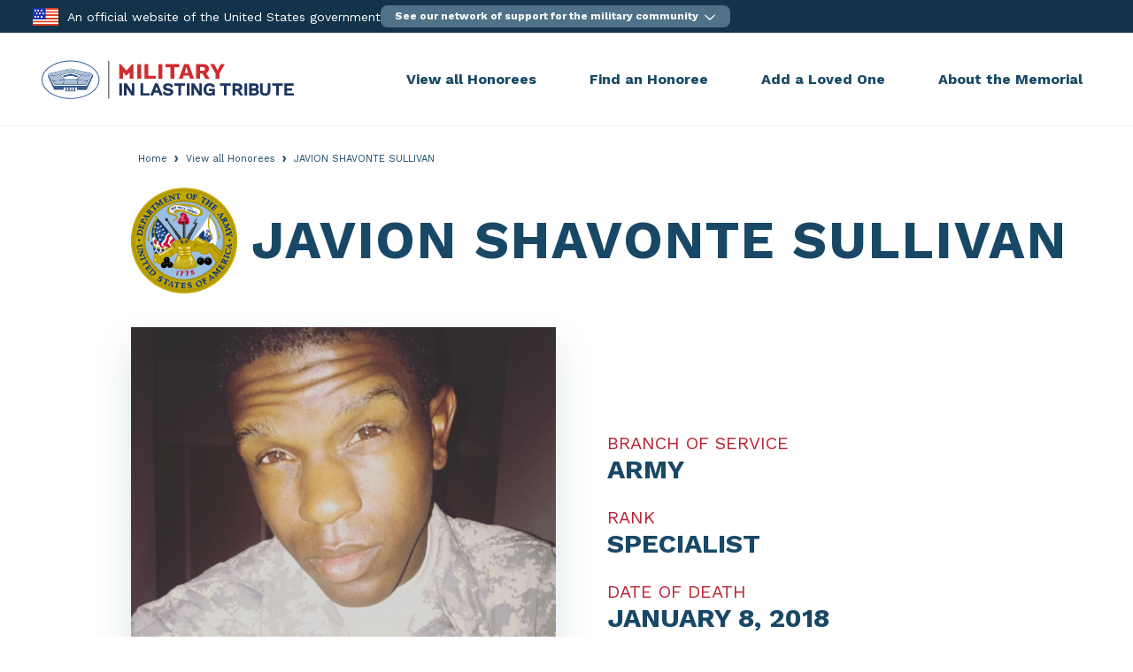

--- FILE ---
content_type: text/css
request_url: https://download.militaryonesource.mil/MOS/universal-modal.min.css
body_size: 4761
content:
.universal-modal-open{overflow:hidden !important}.universal-modal-open .universal-modal{overflow-x:hidden !important;overflow-y:auto !important}.universal-modal-backdrop{position:fixed;top:0;left:0;z-index:2500000;width:100%;height:100%;background-color:#eff4f7}.universal-modal-backdrop.fade{opacity:0}.universal-modal-backdrop.show{opacity:.5}.universal-modal-scrollbar-measure{position:absolute;top:-9999px;width:50px;height:50px;overflow:scroll}#universal-modal *{box-sizing:border-box}#universal-modal a{color:#b82132;text-decoration:none}#universal-modal a:hover{text-decoration:none;border-bottom:2px solid #b82132}#universal-modal .universal-modal{position:fixed;top:0;left:0;z-index:3000000;display:none;width:100%;height:100%;overflow:hidden;outline:0}#universal-modal .universal-modal .universal-modal-dialog{position:relative;width:auto;margin:0;padding:0;pointer-events:none;max-width:unset;min-width:100%}@media(min-width: 768px){#universal-modal .universal-modal .universal-modal-dialog{padding:0 14%;margin:10% 0 54px 0}}@media(min-width: 1200px){#universal-modal .universal-modal .universal-modal-dialog{padding:0 22%}}#universal-modal .universal-modal .universal-modal-content{position:relative;display:flex;flex-direction:column;width:100%;height:auto;pointer-events:auto;background-color:#fff;background-clip:padding-box;border:none;border-radius:none;outline:0;padding:20px 0 0 0;color:#194867;font-size:16px;font-weight:500;text-align:center;font-family:"Arvo",serif}@media(min-width: 768px){#universal-modal .universal-modal .universal-modal-content{font-size:18px;padding:0}}#universal-modal .universal-modal .universal-modal-overlay{background-color:#fff;box-shadow:none;padding:10px;overflow:hidden}@media(min-width: 768px){#universal-modal .universal-modal .universal-modal-overlay{padding:6%;box-shadow:0 38px 43px 0 rgba(25,72,103,.15)}}#universal-modal .universal-modal .universal-modal-close{float:right;font-size:22px;font-weight:700;line-height:1;color:#000;text-shadow:0 1px 0 #fff;padding:0;opacity:1;cursor:pointer;-webkit-appearance:none;-moz-appearance:none;appearance:none;position:absolute;top:0;right:15px;width:auto;border:0;border-radius:none;background-color:rgba(0,0,0,0)}#universal-modal .universal-modal .universal-modal-close:hover{opacity:.75}#universal-modal .universal-modal .universal-modal-close:focus{outline:5px auto -webkit-focus-ring-color}#universal-modal .universal-modal .universal-modal-close-wrapper{position:relative;width:100%;height:100px}#universal-modal .universal-modal .universal-modal-close-line{width:40px;height:6px;margin:0 auto;display:block;background-color:#b82132}#universal-modal .universal-modal .universal-modal-close-text{color:#194867;font-size:10px;font-weight:700;font-style:normal;font-stretch:normal;text-align:center;text-transform:uppercase;font-family:"Work Sans",sans-serif;margin:0 0 14px 0;padding:12px 0 0 0}#universal-modal .universal-modal .universal-modal-header{display:block;padding:0;border:none;border-radius:none}#universal-modal .universal-modal .universal-modal-title{color:#194867;font-family:"Work Sans",sans-serif;font-weight:700;font-size:24px;line-height:28px;margin-bottom:8px}@media(min-width: 768px){#universal-modal .universal-modal .universal-modal-title{line-height:32px}}#universal-modal .universal-modal .universal-modal-description{width:100%;margin-top:30px;margin-bottom:30px;margin-left:auto;margin-right:auto;font-size:15.4px;font-weight:500;line-height:2;letter-spacing:-0.2px}@media(min-width: 768px){#universal-modal .universal-modal .universal-modal-description{font-size:18px}}#universal-modal .universal-modal .universal-modal-continue{color:#fff;font-size:14px;line-height:1.2;font-weight:700;letter-spacing:-0.2px;text-decoration:none;text-align:center;text-transform:uppercase;white-space:normal;font-family:"Work Sans",sans-serif;max-width:100%;padding:16px 24px;margin:0 auto;background-color:#b82132;border:solid 2px #b82132;border-radius:100px;box-shadow:0 30px 43px 0 rgba(211,62,81,.24);float:none;cursor:pointer;-webkit-user-select:none;-moz-user-select:none;user-select:none;display:inline-block;vertical-align:middle;transition:color .15s ease-in-out,background-color .15s ease-in-out,border-color .15s ease-in-out}#universal-modal .universal-modal .universal-modal-continue:hover{text-decoration:none;background-color:#951b29 !important}#universal-modal .universal-modal .universal-modal-continue:focus{border:#fff solid 2px !important;outline:solid #194867}@media(min-width: 768px){#universal-modal .universal-modal .universal-modal-continue{font-size:16px;padding:18px 48px}}#universal-modal .universal-modal .universal-modal-continue-wrapper{margin-top:30px;margin-bottom:30px}#universal-modal .universal-modal.fade.show{opacity:1}#universal-modal .universal-modal.fade .universal-modal-dialog{transition:none}#universal-modal .universal-modal.show .universal-modal-dialog{transition:none}

--- FILE ---
content_type: image/svg+xml
request_url: https://tribute.militaryonesource.mil/wp-content/themes/mos-memorial/assets/images/Tribute-header-logo-with-DOD-small.svg
body_size: 7238
content:
<?xml version="1.0" encoding="utf-8"?>
<!-- Generator: Adobe Illustrator 26.0.0, SVG Export Plug-In . SVG Version: 6.00 Build 0)  -->
<svg version="1.1" id="Layer_1" xmlns="http://www.w3.org/2000/svg" xmlns:xlink="http://www.w3.org/1999/xlink" x="0px" y="0px"
	 viewBox="0 0 285 56" style="enable-background:new 0 0 285 56;" xml:space="preserve">
<style type="text/css">
	.st0{fill:#010101;}
	.st1{fill:#D02C2F;}
	.st2{fill:#1C355E;}
	.st3{fill:#355E93;}
	.st4{fill:#AEADAE;}
	.st5{fill:#AEBFD4;}
</style>
<g id="Layer_2_00000068659503125140985800000016912450053795039392_">
	<g id="Layer_1-2">
		<rect x="75.5" y="6.8" class="st0" width="0.8" height="42.6"/>
		<polygon class="st1" points="102.3,10.6 103.8,10.6 103.8,27.1 99.5,27.1 99.5,19.8 96,23.4 95.6,23.4 92.1,19.8 92.1,27.1 
			87.8,27.1 87.8,10.6 89.4,10.6 95.8,17.8 		"/>
		<rect x="108.1" y="10.6" class="st1" width="4.4" height="16.5"/>
		<polygon class="st1" points="129.1,23.8 129.1,27.1 116.2,27.1 116.2,10.6 120.6,10.6 120.6,23.8 		"/>
		<rect x="132" y="10.6" class="st1" width="4.4" height="16.5"/>
		<polygon class="st1" points="155.4,14 149.9,14 149.9,27.1 145.4,27.1 145.4,14 139.9,14 139.9,10.6 155.4,10.6 		"/>
		<path class="st1" d="M166.5,23.4h-5.9l-1.2,3.7H155l6-16.5h5.3l5.9,16.5h-4.5L166.5,23.4z M165.6,20.5l-1.2-4l-0.7-2.6h-0.1
			l-0.7,2.6l-1.3,4L165.6,20.5z"/>
		<path class="st1" d="M181.6,21.1h-2.6v6h-4.4V10.6h8.1c4.1,0,6.4,1.8,6.4,5.3c0,2.4-1.2,4-3.3,4.8l4.3,6.5h-4.9L181.6,21.1z
			 M178.9,18h3c1.9,0,2.7-0.6,2.7-2.1s-0.8-2.1-2.7-2.1h-3L178.9,18z"/>
		<polygon class="st1" points="200.9,21.1 200.9,27.1 196.5,27.1 196.5,21.1 190.5,10.6 195.1,10.6 197.5,15.1 198.7,17.9 200,15.1 
			202.4,10.6 206.9,10.6 		"/>
		<polygon class="st2" points="122.1,46.1 111.8,46.1 111.8,32.3 114.8,32.3 114.8,43.5 122.1,43.5 		"/>
		<path class="st2" d="M136.7,46.1h-3.2l-1.3-3.4h-5l-1.3,3.4h-3.2l5.4-13.8h3.2L136.7,46.1z M128.2,40.2h3.2l-1.3-3.6l-0.2-0.7
			l-0.2,0.6L128.2,40.2z"/>
		<path class="st2" d="M143,46.3c-2.8,0-4.9-1-6.1-2.8l-0.2-0.3l2.2-2.1l0.3,0.5c0.8,1.4,2,2.1,3.8,2.1c0.8,0,2.6-0.1,2.6-1.4
			c0-0.5-0.2-1-3-1.5c-3.8-0.7-5.4-1.9-5.4-4.2c0-2.6,2.3-4.4,5.6-4.4c2.6,0,4.4,0.9,5.7,2.8l0.2,0.3l-2.3,2l-0.2-0.5
			c-0.7-1.4-1.6-2-3.3-2c-1.5,0-2.5,0.6-2.5,1.5c0,0.6,0.2,1.1,3.1,1.6c3.7,0.6,5.3,1.8,5.3,4.2C148.8,44.7,146.4,46.3,143,46.3"/>
		<polygon class="st2" points="157.5,46.1 154.5,46.1 154.5,35 149.9,35 149.9,32.3 162,32.3 162,35 157.5,35 		"/>
		<rect x="164.1" y="32.3" class="st2" width="3" height="13.8"/>
		<polygon class="st2" points="181.1,46.1 177.9,46.1 172.6,37.8 172.2,36.9 172.2,37.3 172.2,46.1 169.3,46.1 169.3,32.3 
			172.5,32.3 177.8,40.7 178.3,41.6 178.3,41.1 178.3,32.3 181.1,32.3 		"/>
		<rect x="87.8" y="32.3" class="st2" width="3" height="13.8"/>
		<polygon class="st2" points="104.8,46.1 101.6,46.1 96.3,37.8 95.9,36.9 95.9,37.3 95.9,46.1 93.1,46.1 93.1,32.3 96.3,32.3 
			101.5,40.7 102,41.6 102,41.1 102,32.3 104.8,32.3 		"/>
		<path class="st2" d="M189.6,46.3c-4,0-6.6-2.8-6.6-7.1s2.7-7.1,6.8-7.1c2.9,0,4.8,1.1,5.9,3.3l0.2,0.4l-2.8,1.3l-0.2-0.4
			c-0.6-1.5-2-1.9-3.1-1.9c-2.3,0-3.7,1.6-3.7,4.4c0,2,0.6,4.4,3.7,4.4c0.7,0,3.1-0.2,3.2-2.5h-4.1v-2.6h6.9v7.5h-2.4l0-1
			C192.3,46,190.9,46.4,189.6,46.3"/>
		<polygon class="st2" points="209.1,46.1 206.1,46.1 206.1,35 201.5,35 201.5,32.3 213.7,32.3 213.7,35 209.1,35 		"/>
		<path class="st2" d="M227.8,46.1h-3.5l-3.4-5.2h-2.2v5.2h-3V32.3h5.9c3.2,0,5.1,1.7,5.1,4.3c0.1,1.7-1,3.3-2.6,3.9L227.8,46.1z
			 M218.7,38.4h2.7c1.9,0,2.2-0.9,2.2-1.7s-0.3-1.7-2.2-1.7h-2.7V38.4z"/>
		<rect x="229.2" y="32.3" class="st2" width="3" height="13.8"/>
		<path class="st2" d="M240.2,46.1h-5.8V32.3h5.7c4.4,0,5.1,2.5,5.1,4c0,1.1-0.6,2.2-1.5,2.8c1.2,0.6,1.9,1.7,1.9,3
			C245.5,44.6,243.5,46.1,240.2,46.1 M237.4,43.5h2.9c2.1,0,2.1-1.1,2.1-1.5c0-0.4,0-1.5-2.1-1.5h-2.9V43.5z M237.4,37.9h2.5
			c1.9,0,2.1-0.8,2.1-1.5s-0.2-1.5-2.1-1.5h-2.5V37.9z"/>
		<path class="st2" d="M252.6,46.3c-3.8,0-5.9-2-5.9-5.6v-8.4h3v8.1c0,2.2,0.9,3.2,2.8,3.2s2.9-0.9,2.9-3.2v-8.2h3v8.4
			C258.5,44.3,256.4,46.3,252.6,46.3"/>
		<polygon class="st2" points="268,46.1 265,46.1 265,35 260.4,35 260.4,32.3 272.5,32.3 272.5,35 268,35 		"/>
		<polygon class="st2" points="285,46.1 274.2,46.1 274.2,32.3 284.7,32.3 284.7,35 277.2,35 277.2,37.9 283.1,37.9 283.1,40.5 
			277.2,40.5 277.2,43.5 285,43.5 		"/>
		<path class="st3" d="M32.7,7.5c8.5,0,16.5,2.2,22.6,6.2c5.9,3.9,9.1,9,9.1,14.5s-3.2,10.6-9.1,14.5c-6,4-14,6.2-22.6,6.2
			s-16.5-2.2-22.6-6.2C4.3,38.7,1,33.6,1,28.2s3.2-10.6,9.1-14.5C16.1,9.7,24.2,7.5,32.7,7.5 M32.7,6.5C14.6,6.5,0,16.2,0,28.2
			s14.6,21.6,32.7,21.6s32.7-9.7,32.7-21.6S50.8,6.5,32.7,6.5z"/>
		<path class="st4" d="M8.8,22.1L8.8,22.1z"/>
		<path class="st4" d="M9.1,22.8L9.1,22.8L9.1,22.8z"/>
		<polygon class="st3" points="41.7,23.9 32.6,21.2 23.5,23.9 25.1,25.5 31.6,23.6 31.6,23.8 32,24.1 33.3,24.1 33.7,23.8 
			33.7,23.6 40.1,25.5 		"/>
		<path class="st3" d="M51.3,34.5L51,35.1H14.1l-0.3-0.6L7.5,21.8L7.3,22v2.8l6.9,14.8h10.9V37h2.2v3.5h-0.6v0.8h11.8v-0.8h-0.6
			v-3.5H40v2.7h10.8l7.1-14.8V22l-0.2-0.3C55.6,26,51.3,34.4,51.3,34.5z M30.3,40.4h-1.6v-3.5h1.6V40.4z M33.4,40.4h-1.6v-3.5h1.6
			V40.4z M36.4,40.4h-1.6v-3.5h1.6V40.4z"/>
		<path class="st3" d="M32.6,15.6L8.3,21l6.4,12.8h35.8c0,0,4.3-8.6,6.5-12.9C55.1,20.6,34.5,16,32.6,15.6z M50.1,20.1l-5.5,2.5
			l-10.9-2.9l4.8-2.3L50.1,20.1z M21.4,23.3L21.4,23.3L32.6,20l11.3,3.3l-4.2,4.2H25.5L21.4,23.3L21.4,23.3z M32.6,16l4.8,1.2
			l-4.8,2.3l-4.8-2.3L32.6,16z M26.6,17.4l4.8,2.3l-10.9,2.9l-5.5-2.5L26.6,17.4z M9.2,21.5l4.7-1.2l5.6,2.4l-9.3,0.6L9.2,21.5z
			 M10.5,24.1l9.9-0.8l4.1,4.4l-11.3,1.4L10.5,24.1z M23.9,32.6h-8.8l-1.4-2.5L13.7,30l11.2-1.3C24.6,30,24.3,31.3,23.9,32.6z
			 M25.2,32.6l0.7-4l13.4-0.1l0.7,4.1L25.2,32.6z M51.5,30.1l-1.4,2.5h-8.8c-0.3-1.3-0.6-2.6-0.9-4L51.5,30.1L51.5,30.1z M52,29.1
			l-11.3-1.3l4.1-4.4l9.9,0.7L52,29.1z M45.7,22.8l5.6-2.4l4.7,1.2l-1,1.8L45.7,22.8z"/>
		<polygon class="st5" points="32.6,19.4 27.8,17.1 32.6,16 37.5,17.1 		"/>
		<polygon class="st5" points="38.6,17.4 50.1,20.1 44.7,22.6 33.8,19.7 		"/>
		<path class="st5" d="M50.1,32.6h-8.8c-0.3-1.3-0.6-2.6-0.9-4L51.5,30l-0.1,0.1L50.1,32.6z"/>
		<polygon class="st5" points="52,29.1 40.7,27.8 44.8,23.4 54.7,24.1 		"/>
		<polygon class="st5" points="55.1,23.4 45.7,22.8 51.3,20.4 56.1,21.5 		"/>
		<polygon class="st5" points="26.6,17.4 15.1,20.1 20.6,22.6 31.5,19.7 		"/>
		<path class="st5" d="M15.1,32.6h8.8c0.3-1.3,0.6-2.6,0.9-4L13.7,30l0.1,0.1L15.1,32.6z"/>
		<polygon class="st5" points="10.5,24.1 20.4,23.4 24.5,27.8 13.3,29.1 		"/>
		<polygon class="st5" points="9.2,21.5 13.9,20.4 19.5,22.8 10.2,23.4 		"/>
		<path class="st5" d="M39.3,28.5l-13.4,0.1l-0.7,4H40L39.3,28.5z"/>
	</g>
</g>
</svg>


--- FILE ---
content_type: image/svg+xml
request_url: https://tribute.militaryonesource.mil/wp-content/themes/mos-memorial/assets/images/social/x.svg
body_size: 1119
content:
<?xml version="1.0" encoding="utf-8"?>
<!-- Generator: Adobe Illustrator 27.9.1, SVG Export Plug-In . SVG Version: 6.00 Build 0)  -->
<svg version="1.1" id="Layer_1" xmlns="http://www.w3.org/2000/svg" xmlns:xlink="http://www.w3.org/1999/xlink" x="0px" y="0px"
	 viewBox="0 0 25 25" style="enable-background:new 0 0 25 25;" xml:space="preserve">
<style type="text/css">
	.st0{fill:#A2B5C1;}
</style>
<path class="st0" d="M19.7,1.3h3.8l-8.4,9.5L25,23.7h-7.7l-6-7.8l-6.9,7.8H0.5l9-10.2L0,1.3h7.9l5.5,7.2L19.7,1.3z M18.3,21.4h2.1
	L6.8,3.4H4.5L18.3,21.4z"/>
</svg>


--- FILE ---
content_type: application/javascript
request_url: https://download.militaryonesource.mil/MOS/universal-modal.min.js
body_size: 13191
content:
!function(e){"use strict";var t=document.getElementById("universal-modal"),i=document.createElement("link");i.href="https://fonts.googleapis.com/css?family=Arvo:400,700|Work+Sans:400,500,700&display=swap",i.rel="stylesheet",document.getElementsByTagName("head")[0].appendChild(i);var s=document.createElement("style");s.type="text/css",s.innerHTML="",document.getElementsByTagName("head")[0].appendChild(s),t.innerHTML='<div id="universalModal" class="universal-modal fade" aria-labelledby="universalModalTitle" aria-describedby="universalModalDescription" aria-hidden="true" style="display: none;"> <div class="universal-modal-dialog"> <div class="universal-modal-content"> <div class="universal-modal-overlay"> <div class="universal-modal-close-wrapper" role="navigation"> <button type="button" class="icon-button top-right btn-close universal-modal-close" data-bs-dismiss="universal-modal" aria-label="Cancel"> <div class="universal-modal-close-line"></div><div class="universal-modal-close-text">CANCEL</div></button> </div><div id="universalModalTitle" class="universal-modal-title"> You are about to leave the site. </div><div id="universalModalDescription" class="universal-modal-description"> The appearance of hyperlinks does not constitute endorsement by the War Department of non-U.S. government sites or the information, products, or services contained therein. Other than for authorized activities such as military exchanges and MWR sites, the United States War Department does not exercise any editorial control over the information you may find at these locations. Such links are provided consistent with the stated purpose of this website. </div><div class="universal-modal-continue-wrapper"> <button type="button" id="externalContinue" class="universal-modal-continue"> CONTINUE </button> </div></div></div></div></div>',t.innerHTML+='<div id="universalModalDPS" class="universal-modal fade" aria-labelledby="universalModalTitle" aria-describedby="universalModalDescription" aria-hidden="true" style="display: none;"><div class="universal-modal-dialog"><div class="universal-modal-content"><div class="universal-modal-overlay"><div class="universal-modal-close-wrapper" role="navigation"><button type="button" class="icon-button top-right btn-close universal-modal-close" data-bs-dismiss="universal-modal" aria-label="Cancel"><div class="universal-modal-close-line"></div><div class="universal-modal-close-text">CANCEL</div></button></div><div id="universalModalTitle" class="universal-modal-title">You are leaving this site.</div><div id="universalModalDescription" class="universal-modal-description">If you are unable to access DPS or are getting security errors, contact the DPS Help Desk. <br/> Call <a href="tel:+18336456683">833-MIL-MOVE</a> (833-645-6683) toll-free or via <a href="mailto: usarmy.scott.sddc.mbx.g6-src-dps-hd@army.mil">email</a>.</div><div class="universal-modal-continue-wrapper"><button type="button" id="externalContinueDPS" class="universal-modal-continue">CONTINUE</button></div></div></div></div></div>',t.innerHTML+='<div id="universalModalSupport" class="universal-modal fade" aria-labelledby="universalModalTitle" aria-describedby="universalModalDescription" aria-hidden="true" style="display: none;"><div class="universal-modal-dialog"><div class="universal-modal-content"><div class="universal-modal-overlay"><div class="universal-modal-close-wrapper" role="navigation"><button type="button" class="icon-button top-right btn-close universal-modal-close" data-bs-dismiss="universal-modal" aria-label="Cancel"><div class="universal-modal-close-line"></div><div class="universal-modal-close-text">CANCEL</div></button></div><div id="universalModalTitle" class="universal-modal-title">You are leaving this site.</div><div id="universalModalDescription" class="universal-modal-description">Note: Contact the destination site for customer support when needed.</div><div class="universal-modal-continue-wrapper"><button type="button" id="externalContinueSupport" class="universal-modal-continue">CONTINUE</button></div></div></div></div></div>';var n=function(t,i){this.options=i,this.$body=e(document.body),this.$element=e(t),this.$dialog=this.$element.find(".modal-dialog"),this.$backdrop=null,this.isShown=null,this.originalBodyPad=null,this.scrollbarWidth=0,this.ignoreBackdropClick=!1,this.fixedContent=".navbar-fixed-top, .navbar-fixed-bottom",this.$trigger=null,this.options.remote&&this.$element.find(".modal-content").load(this.options.remote,e.proxy(function(){this.$element.trigger("loaded.bs.modal")},this))};n.VERSION="3.4.1",n.TRANSITION_DURATION=300,n.BACKDROP_TRANSITION_DURATION=150,n.DEFAULTS={backdrop:!0,keyboard:!0,show:!0},n.prototype.toggle=function(e){return this.isShown?this.hide():this.show(e)},n.prototype.show=function(t){var i=this;this.$trigger=t;var s=e.Event("show.bs.modal",{relatedTarget:t});this.$element.trigger(s),this.isShown||s.isDefaultPrevented()||(this.isShown=!0,this.checkScrollbar(),this.setScrollbar(),this.$body.addClass("universal-modal-open"),this.$element.removeAttr("aria-hidden"),this.$element.attr("aria-modal",!0),this.$element.attr("role","dialog"),this.escape(),this.resize(),this.$element.on("click.dismiss.bs.modal",'[data-bs-dismiss="universal-modal"]',e.proxy(this.hide,this)),this.$dialog.on("mousedown.dismiss.bs.modal",function(){i.$element.one("mouseup.dismiss.bs.modal",function(t){e(t.target).is(i.$element)&&(i.ignoreBackdropClick=!0)})}),this.backdrop(function(){var s=e.support.transition&&i.$element.hasClass("fade");i.$element.parent().length||i.$element.appendTo(i.$body),i.$element.show().scrollTop(0),i.adjustDialog(),s&&i.$element[0].offsetWidth,i.$element.addClass("show"),i.enforceFocus(),i.trapFocus();var o=e.Event("shown.bs.modal",{relatedTarget:t});s?i.$dialog.one("bsTransitionEnd",function(){i.$element.trigger("focus").trigger(o)}).emulateTransitionEnd(n.TRANSITION_DURATION):i.$element.trigger("focus").trigger(o)}))},n.prototype.hide=function(t){t&&t.preventDefault(),t=e.Event("hide.bs.modal"),this.$element.trigger(t),this.isShown&&!t.isDefaultPrevented()&&(this.isShown=!1,this.escape(),this.resize(),e(document).off("focusin.bs.modal"),this.$element.removeClass("show").off("click.dismiss.bs.modal").off("mouseup.dismiss.bs.modal"),this.$dialog.off("mousedown.dismiss.bs.modal"),e.support.transition&&this.$element.hasClass("fade")?this.$element.one("bsTransitionEnd",e.proxy(this.hideModal,this)).emulateTransitionEnd(n.TRANSITION_DURATION):this.hideModal(),this.$trigger.focus(),this.$element.attr("aria-hidden",!0),this.$element.removeAttr("aria-modal"),this.$element.removeAttr("role"),this.$element[0].dataset.trapAttached="false")},n.prototype.trapFocus=function(e){if("true"===this.$element[0].dataset.trapAttached)return;let t=this.$element[0].querySelectorAll('button, [href], input, select, textarea, [tabindex]:not([tabindex="-1"])');t[0].focus();let i=0,s=t.length-1;this.$element[0].addEventListener("keydown",function(e){("Tab"===e.key||9===e.keyCode)&&(e.preventDefault(),i=9===e.keyCode&&e.shiftKey?i<=0?s:i-1:i>=s?0:i+1,t[i].focus())}),this.$element[0].dataset.trapAttached="true"},n.prototype.enforceFocus=function(){e(document).off("focusin.bs.modal").on("focusin.bs.modal",e.proxy(function(e){document===e.target||this.$element[0]===e.target||this.$element.has(e.target).length||this.$element.trigger("focus")},this))},n.prototype.escape=function(){this.isShown&&this.options.keyboard?this.$element.on("keydown.dismiss.bs.modal",e.proxy(function(e){27==e.which&&this.hide()},this)):this.isShown||this.$element.off("keydown.dismiss.bs.modal")},n.prototype.resize=function(){this.isShown?e(window).on("resize.bs.modal",e.proxy(this.handleUpdate,this)):e(window).off("resize.bs.modal")},n.prototype.hideModal=function(){var e=this;this.$element.hide(),this.backdrop(function(){e.$body.removeClass("universal-modal-open"),e.resetAdjustments(),e.resetScrollbar(),e.$element.trigger("hidden.bs.modal")})},n.prototype.removeBackdrop=function(){this.$backdrop&&this.$backdrop.remove(),this.$backdrop=null},n.prototype.backdrop=function(t){var i=this,s=this.$element.hasClass("fade")?"fade":"";if(this.isShown&&this.options.backdrop){var o=e.support.transition&&s;if(this.$backdrop=e(document.createElement("div")).addClass("universal-modal-backdrop "+s).appendTo(this.$body),this.$element.on("click.dismiss.bs.modal",e.proxy(function(e){this.ignoreBackdropClick?this.ignoreBackdropClick=!1:e.target===e.currentTarget&&("static"==this.options.backdrop?this.$element[0].focus():this.hide())},this)),o&&this.$backdrop[0].offsetWidth,this.$backdrop.addClass("show"),!t)return;o?this.$backdrop.one("bsTransitionEnd",t).emulateTransitionEnd(n.BACKDROP_TRANSITION_DURATION):t()}else if(!this.isShown&&this.$backdrop){this.$backdrop.removeClass("show");var a=function(){i.removeBackdrop(),t&&t()};e.support.transition&&this.$element.hasClass("fade")?this.$backdrop.one("bsTransitionEnd",a).emulateTransitionEnd(n.BACKDROP_TRANSITION_DURATION):a()}else t&&t()},n.prototype.handleUpdate=function(){this.adjustDialog()},n.prototype.adjustDialog=function(){var e=this.$element[0].scrollHeight>document.documentElement.clientHeight;this.$element.css({paddingLeft:!this.bodyIsOverflowing&&e?this.scrollbarWidth:"",paddingRight:this.bodyIsOverflowing&&!e?this.scrollbarWidth:""})},n.prototype.resetAdjustments=function(){this.$element.css({paddingLeft:"",paddingRight:""})},n.prototype.checkScrollbar=function(){var e=window.innerWidth;if(!e){var t=document.documentElement.getBoundingClientRect();e=t.right-Math.abs(t.left)}this.bodyIsOverflowing=document.body.clientWidth<e,this.scrollbarWidth=this.measureScrollbar()},n.prototype.setScrollbar=function(){var t=parseInt(this.$body.css("padding-right")||0,10);this.originalBodyPad=document.body.style.paddingRight||"";var i=this.scrollbarWidth;this.bodyIsOverflowing&&(this.$body.css("padding-right",t+i),e(this.fixedContent).each(function(t,s){var n=s.style.paddingRight,o=e(s).css("padding-right");e(s).data("padding-right",n).css("padding-right",parseFloat(o)+i+"px")}))},n.prototype.resetScrollbar=function(){this.$body.css("padding-right",this.originalBodyPad),e(this.fixedContent).each(function(t,i){var s=e(i).data("padding-right");e(i).removeData("padding-right"),i.style.paddingRight=s||""})},n.prototype.measureScrollbar=function(){var e=document.createElement("div");e.className="universal-modal-scrollbar-measure",this.$body.append(e);var t=e.offsetWidth-e.clientWidth;return this.$body[0].removeChild(e),t};var o={backdrop:!0},a=new n(document.getElementById("universalModal"),o),r=new n(document.getElementById("universalModalDPS"),o),l=new n(document.getElementById("universalModalSupport"),o);const d="https://"+window.location.hostname;var c=window.arrayWhiteListedDomains;const u=(e,t,i,s)=>{console.log(`isEnclaveLinkCheck: ${e}`),console.log(`isDPSLinkCheck: ${t}`),console.log(`isSupportLinkCheck: ${i}`),console.log(s.currentTarget.href),!0===e?(!0===t&&(s.preventDefault(),window.externalUrl=s.currentTarget.href,r.show(s.currentTarget)),!0===i&&(s.preventDefault(),window.externalUrl=s.currentTarget.href,l.show(s.currentTarget))):(s.preventDefault(),window.externalUrl=s.currentTarget.href,a.show(s.currentTarget))},h=(e,t=!1)=>{e.forEach(e=>{var i,s,n,o=e.href;if(console.log(o),"string"==typeof o){void 0===o&&(o=d);var a,r,l=o.substring(0,1);if("//"==o.substring(0,2))o=o.replace("//","https://");else if("/"==l)o=d+o;if(o){var h=function(e){!0===e.startsWith("#")&&(e="https://"+window.location.hostname+"/"+e);return new URL(e).hostname}(o);if(-1!==c.indexOf(h)||"string"==typeof(r=o)&&r.trim().startsWith("#"))t&&(e.classList.remove("newtablink","newtab","external"),e.removeAttribute("rel"),e.boundClickCallback&&e.removeEventListener("click",e.boundClickCallback));else if(""==h);else if(null!==h){a=h,i=!([".mil",".gov","americanforcestravel.com","militaryonesourceconnect.org"].filter(e=>-1!==a.indexOf(e)).length<=0),s=function(e){return!(["dps.move.mil"].filter(t=>-1!==e.indexOf(t)).length<=0)}(h),n=function(e){return!(["idco.dmdc.osd.mil","cac.mil"].filter(t=>-1!==e.indexOf(t)).length<=0)}(h),!0===i?(e.classList.add("newtablink","newtab"),e.setAttribute("target","_blank")):(e.classList.add("external","newtab"),e.setAttribute("rel","noopener noreferrer"));const t=u.bind(null,i,s,n);e.addEventListener("click",t),e.boundClickCallback=t}}}})},m=document.querySelectorAll("a");h(m);document.getElementById("externalContinue").addEventListener("click",function(e){window.open(window.externalUrl,"_blank"),a.hide()});document.getElementById("externalContinueDPS").addEventListener("click",function(e){window.open(window.externalUrl,"_blank"),r.hide()});document.getElementById("externalContinueSupport").addEventListener("click",function(e){window.open(window.externalUrl,"_blank"),l.hide()});const v=document.querySelector("body");new MutationObserver((e,t)=>{for(const t of e){if("childList"===t.type){let e=t.addedNodes,i=Array.from(e).reduce((e,t)=>{const i="nodeList",s=e[i]??[];if("A"===t.nodeName)return{...e,[i]:[...s,t]};if(!t.hasChildNodes())return{...e};const n=t.querySelectorAll("a");return{...e,[i]:s.concat(Array.from(n))}},[]);i.nodeList&&h(i.nodeList)}if("attributes"===t.type&&"href"===t.attributeName){const e=new Array(t.target);h(e,!0)}}}).observe(v,{attributes:!0,childList:!0,subtree:!0})}(window.jQuery);